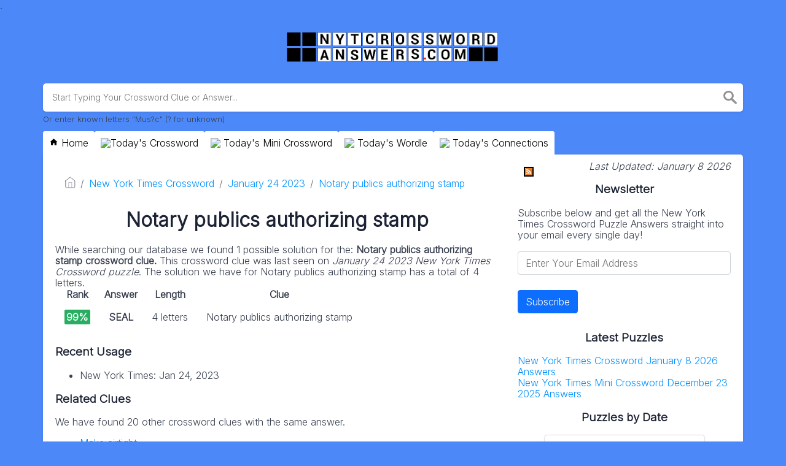

--- FILE ---
content_type: text/css; charset=utf-8
request_url: https://cdn.jsdelivr.net/npm/simple-jscalendar@1.4.4/source/jsCalendar.min.css
body_size: 1626
content:
/*
 * jsCalendar v1.4.4
 * 
 * 
 * MIT License
 * 
 * Copyright (c) 2019 Grammatopoulos Athanasios-Vasileios
 * 
 * Permission is hereby granted, free of charge, to any person obtaining a copy
 * of this software and associated documentation files (the "Software"), to deal
 * in the Software without restriction, including without limitation the rights
 * to use, copy, modify, merge, publish, distribute, sublicense, and/or sell
 * copies of the Software, and to permit persons to whom the Software is
 * furnished to do so, subject to the following conditions:
 * 
 * The above copyright notice and this permission notice shall be included in all
 * copies or substantial portions of the Software.
 * 
 * THE SOFTWARE IS PROVIDED "AS IS", WITHOUT WARRANTY OF ANY KIND, EXPRESS OR
 * IMPLIED, INCLUDING BUT NOT LIMITED TO THE WARRANTIES OF MERCHANTABILITY,
 * FITNESS FOR A PARTICULAR PURPOSE AND NONINFRINGEMENT. IN NO EVENT SHALL THE
 * AUTHORS OR COPYRIGHT HOLDERS BE LIABLE FOR ANY CLAIM, DAMAGES OR OTHER
 * LIABILITY, WHETHER IN AN ACTION OF CONTRACT, TORT OR OTHERWISE, ARISING FROM,
 * OUT OF OR IN CONNECTION WITH THE SOFTWARE OR THE USE OR OTHER DEALINGS IN THE
 * SOFTWARE.
 * 
 */

.jsCalendar *{margin:0;padding:0}.jsCalendar table,.jsCalendar table td,.jsCalendar table th{border:0}.jsCalendar table{background-color:#fff;border-collapse:collapse;border-radius:4px;box-shadow:0 0 2px rgba(0,0,0,.4);color:#000;font-family:Tahoma,Geneva,sans-serif;margin:5px}.jsCalendar thead .jsCalendar-title{height:40px;line-height:40px}.jsCalendar thead .jsCalendar-title-left{float:left}.jsCalendar thead .jsCalendar-title-right{float:right}.jsCalendar thead .jsCalendar-nav-left,.jsCalendar thead .jsCalendar-nav-right{border-radius:10px;color:#999;cursor:pointer;font-family:"Courier New",Courier,monospace;font-size:12px;font-weight:700;height:20px;line-height:20px;margin:10px 8px;text-align:center;transition:color .2s,background-color .2s;width:20px}.jsCalendar thead .jsCalendar-nav-left:hover,.jsCalendar thead .jsCalendar-nav-right:hover{background-color:#e2e2e2;color:#000}.jsCalendar thead .jsCalendar-nav-left{float:left}.jsCalendar thead .jsCalendar-nav-right{float:right}.jsCalendar thead .jsCalendar-title-name{cursor:default;float:left;font-size:18px;font-weight:lighter;padding:0 20px}.jsCalendar thead .jsCalendar-nav-left:after{content:"<"}.jsCalendar thead .jsCalendar-nav-right:after{content:">"}.jsCalendar thead .jsCalendar-week-days th{text-shadow:0 0 1px rgba(0,0,0,.2)}.jsCalendar tbody td,.jsCalendar thead .jsCalendar-week-days th{border-radius:18px;cursor:default;display:inline-block;font-size:12px;font-weight:lighter;height:36px;line-height:36px;margin:1px 2px;text-align:center;transition:color .1s,background-color .2s;width:36px}.jsCalendar tbody td:hover{background-color:#e6e6e6}.jsCalendar tbody td.jsCalendar-selected{background-color:#fff;border:2px solid #e6e6e6;box-sizing:content-box;height:32px;line-height:32px;width:32px}.jsCalendar tbody td.jsCalendar-current{background-color:#52c9ff;border-radius:18px;color:#fff}.jsCalendar tbody td.jsCalendar-next,.jsCalendar tbody td.jsCalendar-previous{color:#cacaca}.jsCalendar tbody td.jsCalendar-next:hover,.jsCalendar tbody td.jsCalendar-previous:hover{color:#fff}.jsCalendar thead{display:block;margin:4px 4px 0 4px}.jsCalendar tbody{display:block;margin:0 4px 4px 4px}.jsCalendar ::-moz-selection{background:#83d8ff}.jsCalendar ::selection{background:#83d8ff}.jsCalendar.yellow tbody td.jsCalendar-current{background-color:#ffe31b}.jsCalendar.yellow ::-moz-selection{background:#fde74c}.jsCalendar.yellow ::selection{background:#fde74c}.jsCalendar.orange tbody td.jsCalendar-current{background-color:#ffb400}.jsCalendar.orange ::-moz-selection{background:#ffb400}.jsCalendar.orange ::selection{background:#ffb400}.jsCalendar.red tbody td.jsCalendar-current{background-color:#f6511d}.jsCalendar.red ::-moz-selection{background:#f6511d}.jsCalendar.red ::selection{background:#f6511d}.jsCalendar.green tbody td.jsCalendar-current{background-color:#7fb800}.jsCalendar.green ::-moz-selection{background:#7fb800}.jsCalendar.green ::selection{background:#7fb800}.jsCalendar.material-theme table{border-radius:0}.jsCalendar.material-theme thead{background-color:#52c9ff;color:#fff;margin:0;padding:4px 4px 0 4px}.jsCalendar.material-theme thead .jsCalendar-title{display:block;position:relative}.jsCalendar.material-theme thead .jsCalendar-title-name{border-bottom:1px solid rgba(255,255,255,.4);color:#fff;font-size:16px;left:15px;position:absolute;right:15px;text-align:center}.jsCalendar.material-theme thead .jsCalendar-title-left,.jsCalendar.material-theme thead .jsCalendar-title-right{position:absolute;z-index:1}.jsCalendar.material-theme thead .jsCalendar-nav-left,.jsCalendar.material-theme thead .jsCalendar-nav-right{color:#fff}.jsCalendar.material-theme thead .jsCalendar-nav-left:hover,.jsCalendar.material-theme thead .jsCalendar-nav-right:hover{background-color:#03a9f4}.jsCalendar.material-theme thead .jsCalendar-title-right{right:0}.jsCalendar.material-theme thead .jsCalendar-week-days th{font-size:14px;text-shadow:none}.jsCalendar.material-theme.yellow thead{background-color:#ffe31b}.jsCalendar.material-theme.yellow thead .jsCalendar-nav-left:hover,.jsCalendar.material-theme.yellow thead .jsCalendar-nav-right:hover{background-color:#e2ca23}.jsCalendar.material-theme.orange thead{background-color:#ffb400}.jsCalendar.material-theme.orange thead .jsCalendar-nav-left:hover,.jsCalendar.material-theme.orange thead .jsCalendar-nav-right:hover{background-color:#d49600}.jsCalendar.material-theme.red thead{background-color:#f6511d}.jsCalendar.material-theme.red thead .jsCalendar-nav-left:hover,.jsCalendar.material-theme.red thead .jsCalendar-nav-right:hover{background-color:#bb3d16}.jsCalendar.material-theme.green thead{background-color:#7fb800}.jsCalendar.material-theme.green thead .jsCalendar-nav-left:hover,.jsCalendar.material-theme.green thead .jsCalendar-nav-right:hover{background-color:#639000}.jsCalendar.classic-theme table,.jsCalendar.classic-theme tbody td,.jsCalendar.classic-theme tbody td.jsCalendar-current,.jsCalendar.classic-theme thead .jsCalendar-nav-left,.jsCalendar.classic-theme thead .jsCalendar-nav-right,.jsCalendar.classic-theme thead .jsCalendar-week-days th{border-radius:0}.jsCalendar.classic-theme thead{background-color:#52c9ff;margin:0;padding:4px 4px 0 4px}.jsCalendar.classic-theme thead .jsCalendar-title,.jsCalendar.classic-theme thead .jsCalendar-title-row{display:block;width:100%}.jsCalendar.classic-theme thead .jsCalendar-title{position:relative}.jsCalendar.classic-theme thead .jsCalendar-title-name{color:#fff;font-size:16px;left:41px;position:absolute;right:41px;text-align:center;text-shadow:none}.jsCalendar.classic-theme thead .jsCalendar-title-left,.jsCalendar.classic-theme thead .jsCalendar-title-right{position:absolute;z-index:1}.jsCalendar.classic-theme thead .jsCalendar-title-right{right:0}.jsCalendar.classic-theme thead .jsCalendar-nav-left,.jsCalendar.classic-theme thead .jsCalendar-nav-right{color:#fff;text-shadow:none}.jsCalendar.classic-theme thead .jsCalendar-nav-left:hover,.jsCalendar.classic-theme thead .jsCalendar-nav-right:hover{background-color:#03a9f4}.jsCalendar.classic-theme thead .jsCalendar-week-days{background-color:#fff;display:block;margin:0 -4px}.jsCalendar.classic-theme thead .jsCalendar-week-days th{font-size:10px;height:20px;line-height:20px;text-shadow:none}.jsCalendar.classic-theme tbody td{border-left:1px solid #dadada;border-top:1px solid #dadada;margin:-1px 0 0 -1px;padding:1px 1px 0 1px;width:38px}.jsCalendar.classic-theme tbody{margin:0}.jsCalendar.classic-theme tbody td.jsCalendar-selected{background-color:#ccefff;border-bottom:0;border-left:1px solid #dadada;border-right:0;border-top:1px solid #dadada;height:36px;line-height:36px}.jsCalendar.classic-theme tbody td.jsCalendar-current.jsCalendar-selected{background-color:#52c9ff;text-shadow:0 0 3px #000}.jsCalendar.classic-theme.yellow thead{background-color:#ffe31b}.jsCalendar.classic-theme.yellow thead .jsCalendar-nav-left:hover,.jsCalendar.classic-theme.yellow thead .jsCalendar-nav-right:hover{background-color:#e2ca23}.jsCalendar.classic-theme.orange thead{background-color:#ffb400}.jsCalendar.classic-theme.orange thead .jsCalendar-nav-left:hover,.jsCalendar.classic-theme.orange thead .jsCalendar-nav-right:hover{background-color:#d49600}.jsCalendar.classic-theme.red thead{background-color:#f6511d}.jsCalendar.classic-theme.red thead .jsCalendar-nav-left:hover,.jsCalendar.classic-theme.red thead .jsCalendar-nav-right:hover{background-color:#bb3d16}.jsCalendar.classic-theme.green thead{background-color:#7fb800}.jsCalendar.classic-theme.green thead .jsCalendar-nav-left:hover,.jsCalendar.classic-theme.green thead .jsCalendar-nav-right:hover{background-color:#639000}


--- FILE ---
content_type: application/javascript
request_url: https://www.ezojs.com/detroitchicago/boise.js?gcb=195-2&cb=5
body_size: 237
content:
try { __ez.ck.get=function(n,e){null!==e&&(n=n+"_"+e);for(var t=n+"=",o=decodeURIComponent(document.cookie).split(";"),c=0;c<o.length;c++){for(var i=o[c];" "===i.charAt(0);)i=i.substring(1);if(0===i.indexOf(t))return i.substring(t.length,i.length)}return""},__ez.ck.setByCat=function(n,e,t,o){var c=function(){(o||window.ezTcfConsent[t])&&(document.cookie=n+"="+e)};o||window.ezTcfConsent&&window.ezTcfConsent.loaded?c():"function"==typeof getEzConsentData?getEzConsentData().then((function(n){n&&n.loaded||(console.error("cannot get ez consent data"),o=!0),c()})):(o=!0,c())};} catch(err) {var hREED = function(er) {return function() {reportEzError(er, "/detroitchicago/boise.js")}}; typeof reportEzError==="function"?hREED(err):window.addEventListener('reportEzErrorDefined',hREED(err), {once: true}); console.error(err);}

--- FILE ---
content_type: application/javascript; charset=utf-8
request_url: https://cdn.jsdelivr.net/npm/simple-jscalendar@1.4.4/source/jsCalendar.min.js
body_size: 4920
content:
/*
 * jsCalendar v1.4.4
 *
 *
 * MIT License
 *
 * Copyright (c) 2019 Grammatopoulos Athanasios-Vasileios
 *
 * Permission is hereby granted, free of charge, to any person obtaining a copy
 * of this software and associated documentation files (the "Software"), to deal
 * in the Software without restriction, including without limitation the rights
 * to use, copy, modify, merge, publish, distribute, sublicense, and/or sell
 * copies of the Software, and to permit persons to whom the Software is
 * furnished to do so, subject to the following conditions:
 *
 * The above copyright notice and this permission notice shall be included in all
 * copies or substantial portions of the Software.
 *
 * THE SOFTWARE IS PROVIDED "AS IS", WITHOUT WARRANTY OF ANY KIND, EXPRESS OR
 * IMPLIED, INCLUDING BUT NOT LIMITED TO THE WARRANTIES OF MERCHANTABILITY,
 * FITNESS FOR A PARTICULAR PURPOSE AND NONINFRINGEMENT. IN NO EVENT SHALL THE
 * AUTHORS OR COPYRIGHT HOLDERS BE LIABLE FOR ANY CLAIM, DAMAGES OR OTHER
 * LIABILITY, WHETHER IN AN ACTION OF CONTRACT, TORT OR OTHERWISE, ARISING FROM,
 * OUT OF OR IN CONNECTION WITH THE SOFTWARE OR THE USE OR OTHER DEALINGS IN THE
 * SOFTWARE.
 *
 */

var jsCalendar=function(){function c(){0!==arguments.length&&this._construct(arguments)}c.version="v1.4.4";c.prototype._construct=function(a){a=this._parseArguments(a);this._setTarget(a.target);this._init(a.options);this._initTarget();this._setDate(null!==a.date?a.date:this._target.dataset.hasOwnProperty("date")?this._target.dataset.date:new Date);if(!this._now)throw Error("jsCalendar: Date is outside range.");this._create();this._update()};c.prototype.languages={en:{months:"January February March April May June July August September October November December".split(" "),
days:"Sunday Monday Tuesday Wednesday Thursday Friday Saturday".split(" "),_dateStringParser:function(a,b){return c._defaultDateStringParser(a,b,this)},_dayStringParser:function(a,b){return c._defaultDayStringParser(a,b,this)}}};c.prototype._init=function(a){this._elements={};this._events={};this._events.date=[];this._events.month=[];this._events.day_render=[];this._events.date_render=[];this._events.month_render=[];this._date=this._now=null;this._selected=[];this.language={};this._parseOptions(a)};
c.prototype._parseArguments=function(a){var b={target:null,date:null,options:{}};if(0===a.length)throw Error("jsCalendar: No parameters were given.");if(1===a.length)if(("object"===typeof HTMLElement?a[0]instanceof HTMLElement:a[0])&&"object"===typeof a[0]&&null!==a[0]&&1===a[0].nodeType&&"string"===typeof a[0].nodeName||"string"===typeof a[0])b.target=a[0];else{b.options=a[0];if("undefined"!==typeof a[0].target)b.target=a[0].target;else throw Error("jsCalendar: Not target was given.");"undefined"!==
typeof a[0].date&&(b.date=a[0].date)}else b.target=a[0],2<=a.length&&(b.date=a[1]),3<=a.length&&(b.options=a[2]);return b};c.options={language:"en",zeroFill:!1,monthFormat:"month",dayFormat:"D",firstDayOfTheWeek:1,navigator:!0,navigatorPosition:"both",min:!1,max:!1,onMonthRender:!1,onDayRender:!1,onDateRender:!1};c.prototype._parseOptions=function(a){this._options={};var b={},d;for(d in c.options)c.options.hasOwnProperty(d)&&(this._options[d]=c.options[d]),a.hasOwnProperty(d)?b[d]=a[d]:this._target.dataset.hasOwnProperty(d)&&
(b[d]=this._target.dataset[d]);"undefined"!==typeof b.zeroFill&&(this._options.zeroFill="false"!==b.zeroFill&&b.zeroFill?!0:!1);"undefined"!==typeof b.monthFormat&&(this._options.monthFormat=b.monthFormat);"undefined"!==typeof b.dayFormat&&(this._options.dayFormat=b.dayFormat);"undefined"!==typeof b.navigator&&(this._options.navigator="false"!==b.navigator&&b.navigator?!0:!1);"undefined"!==typeof b.navigatorPosition&&(this._options.navigatorPosition=b.navigatorPosition);"string"===typeof b.language&&
"undefined"!==typeof this.languages[b.language]&&(this._options.language=b.language);this.setLanguage(this._options.language);"undefined"!==typeof b.fdotw&&(b.firstDayOfTheWeek=b.fdotw);if("undefined"!==typeof b.firstDayOfTheWeek&&("number"===typeof b.firstDayOfTheWeek&&1<=b.firstDayOfTheWeek&&7>=b.firstDayOfTheWeek&&(this._options.firstDayOfTheWeek=b.firstDayOfTheWeek),"string"===typeof b.firstDayOfTheWeek))if(b.firstDayOfTheWeek.match(/^[1-7]$/))this._options.firstDayOfTheWeek=parseInt(b.firstDayOfTheWeek,
10);else if(this._options.firstDayOfTheWeek=this.language.days.indexOf(b.firstDayOfTheWeek)+1,1>this._options.firstDayOfTheWeek||7<this._options.firstDayOfTheWeek)this._options.firstDayOfTheWeek=1;"undefined"!==typeof b.min&&"false"!==b.min&&!1!==b.min&&(this._options.min=e.parseDate(b.min));"undefined"!==typeof b.max&&"false"!==b.max&&!1!==b.max&&(this._options.max=e.parseDate(b.max));"undefined"!==typeof b.onMonthRender&&("string"===typeof b.onMonthRender&&"function"===typeof window[b.onMonthRender]?
this._on("month_render",window[b.onMonthRender]):"function"===typeof b.onMonthRender&&this._on("month_render",b.onMonthRender));"undefined"!==typeof b.onDayRender&&("string"===typeof b.onDayRender&&"function"===typeof window[b.onDayRender]?this._on("day_render",window[b.onDayRender]):"function"===typeof b.onDayRender&&this._on("day_render",b.onDayRender));"undefined"!==typeof b.onDateRender&&("string"===typeof b.onDateRender&&"function"===typeof window[b.onDateRender]?this._on("date_render",window[b.onDateRender]):
"function"===typeof b.onDateRender&&this._on("date_render",b.onDateRender))};c.prototype._setTarget=function(a){if(a=e.getElement(a))this._target=a,(a=this._target.id)&&0<a.length&&(f["#"+a]=this);else throw Error("jsCalendar: Target was not found.");};c.prototype._initTarget=function(){0<this._target.className.length&&(this._target.className+=" ");this._target.className+="jsCalendar";this._elements.table=document.createElement("table");this._elements.head=document.createElement("thead");this._elements.table.appendChild(this._elements.head);
this._elements.body=document.createElement("tbody");this._elements.table.appendChild(this._elements.body);this._target.appendChild(this._elements.table)};c.prototype._isDateInRange=function(a){if(!1===this._options.min&&!1===this._options.max)return!0;a=e.parseDate(a);return!1!==this._options.min&&this._options.min.getTime()>a.getTime()||!1!==this._options.max&&this._options.max.getTime()<a.getTime()?!1:!0};c.prototype._setDate=function(a){a=e.parseDate(a);this._isDateInRange(a)&&(this._now=a,this._date=
new Date(this._now.getFullYear(),this._now.getMonth(),1))};c.prototype._parseToDateString=function(a,b){var d=this.language;return b.replace(/(MONTH|month|MMM|mmm|mm|m|MM|M|DAY|day|DDD|ddd|dd|d|DD|D|YYYY|yyyy)/g,function(b){return d.dateStringParser(b,a)})};c.prototype._getVisibleMonth=function(a){a="undefined"===typeof a?this._date:e.parseDate(a);var b=new Date(a.getTime());b.setDate(1);var d=b.getDay()-(this._options.firstDayOfTheWeek-1);0>d&&(d+=7);var c=this.language,h=this._options.monthFormat.replace(/(MONTH|month|MMM|mmm|##|#|YYYY|yyyy)/g,
function(a){return c.dateStringParser(a,b)});a=this._getVisibleDates(a);var f=(new Date(b.getYear()+1900,b.getMonth()+1,0)).getDate(),g=-1;b.getYear()===this._now.getYear()&&b.getMonth()===this._now.getMonth()&&(g=d+this._now.getDate()-1);return{name:h,days:a,start:d+1,current:g,end:d+f}};c.prototype._getVisibleDates=function(a){a="undefined"===typeof a?this._date:e.parseDate(a);var b=[],d=new Date(a.getTime());d.setDate(1);d.setHours(0,0,0,0);var c=d.getDay()-(this._options.firstDayOfTheWeek-1);
0>c&&(c+=7);for(a=new Date(d.getTime());0<c;)a.setDate(a.getDate()-1),b.unshift(new Date(a.getTime())),c--;a=new Date(d.getTime());do b.push(new Date(a.getTime())),a.setDate(a.getDate()+1);while(1!==a.getDate());for(d=42-b.length;0<d;)b.push(new Date(a.getTime())),a.setDate(a.getDate()+1),d--;return b};c.prototype._create=function(){var a,b,d=this;this._elements.created=!0;this._elements.headRows=[];for(a=0;2>a;a++)this._elements.headRows.push(document.createElement("tr")),this._elements.head.appendChild(this._elements.headRows[a]);
a=document.createElement("th");a.setAttribute("colspan",7);this._elements.headRows[0].className="jsCalendar-title-row";this._elements.headRows[0].appendChild(a);this._elements.headLeft=document.createElement("div");this._elements.headLeft.className="jsCalendar-title-left";a.appendChild(this._elements.headLeft);this._elements.month=document.createElement("div");this._elements.month.className="jsCalendar-title-name";a.appendChild(this._elements.month);this._elements.headRight=document.createElement("div");
this._elements.headRight.className="jsCalendar-title-right";a.appendChild(this._elements.headRight);this._options.navigator&&(this._elements.navLeft=document.createElement("div"),this._elements.navLeft.className="jsCalendar-nav-left",this._elements.navRight=document.createElement("div"),this._elements.navRight.className="jsCalendar-nav-right","left"===this._options.navigatorPosition?(this._elements.headLeft.appendChild(this._elements.navLeft),this._elements.headLeft.appendChild(this._elements.navRight)):
("right"===this._options.navigatorPosition?this._elements.headRight.appendChild(this._elements.navLeft):this._elements.headLeft.appendChild(this._elements.navLeft),this._elements.headRight.appendChild(this._elements.navRight)),this._elements.navLeft.addEventListener("click",function(a){d.previous();var b=new Date(d._date.getTime());b.setDate(1);d._eventFire("month",b,a)},!1),this._elements.navRight.addEventListener("click",function(a){d.next();var b=new Date(d._date.getTime());b.setDate(1);d._eventFire("month",
b,a)},!1));this._elements.headRows[1].className="jsCalendar-week-days";a.className="jsCalendar-title";this._elements.days=[];for(a=0;7>a;a++)this._elements.days.push(document.createElement("th")),this._elements.headRows[1].appendChild(this._elements.days[this._elements.days.length-1]);this._elements.bodyRows=[];this._elements.bodyCols=[];for(a=0;6>a;a++)for(this._elements.bodyRows.push(document.createElement("tr")),this._elements.body.appendChild(this._elements.bodyRows[a]),b=0;7>b;b++)this._elements.bodyCols.push(document.createElement("td")),
this._elements.bodyRows[a].appendChild(this._elements.bodyCols[7*a+b]),this._elements.bodyCols[7*a+b].addEventListener("click",function(a){return function(b){d._eventFire("date",d._active[a],b)}}(7*a+b),!1)};c.prototype._selectDates=function(a){a=a.slice();for(var b=0;b<a.length;b++)a[b]=e.parseDate(a[b]),a[b].setHours(0,0,0,0),a[b]=a[b].getTime();for(b=a.length-1;0<=b;b--)0>this._selected.indexOf(a[b])&&this._selected.push(a[b])};c.prototype._unselectDates=function(a){a=a.slice();for(var b=0;b<a.length;b++)a[b]=
e.parseDate(a[b]),a[b].setHours(0,0,0,0),a[b]=a[b].getTime();for(b=a.length-1;0<=b;b--){var d=this._selected.indexOf(a[b]);0<=d&&this._selected.splice(d,1)}};c.prototype._unselectAllDates=function(){for(;this._selected.length;)this._selected.pop()};c.prototype._update=function(){var a=this._getVisibleMonth(this._date);this._active=a.days.slice();this._elements.month.textContent=a.name;for(var b=this._options.zeroFill?"0":"",d,c=a.days.length-1;0<=c;c--)d=a.days[c].getDate(),this._elements.bodyCols[c].textContent=
10>d?b+d:d,0<=this._selected.indexOf(a.days[c].getTime())?this._elements.bodyCols[c].className="jsCalendar-selected":this._elements.bodyCols[c].removeAttribute("class");for(c=0;c<a.start-1;c++)this._elements.bodyCols[c].className="jsCalendar-previous";0<=a.current&&(this._elements.bodyCols[a.current].className=0<this._elements.bodyCols[a.current].className.length?this._elements.bodyCols[a.current].className+" jsCalendar-current":"jsCalendar-current");for(c=a.end;c<a.days.length;c++)this._elements.bodyCols[c].className=
"jsCalendar-next";for(c=0;7>c;c++){var e=this;this._elements.days[c].textContent=this._options.dayFormat.replace(/(DAY|day|DDD|ddd|DD|dd|D)/g,function(a){return e.language.dayStringParser(a,(c+e._options.firstDayOfTheWeek-1)%7)})}if(0<this._events.month_render.length)for(d=a.days[a.start],this._elements.month.removeAttribute("style"),b=0;b<this._events.month_render.length;b++)this._events.month_render[b].call(this,d.getMonth(),this._elements.month,{start:new Date(d.getTime()),end:new Date(d.getFullYear(),
d.getMonth()+1,0,23,59,59,999),numberOfDays:a.end-a.start+1});if(0<this._events.day_render.length)for(c=0;7>c;c++)for(this._elements.days[c].removeAttribute("style"),b=0;b<this._events.day_render.length;b++)this._events.day_render[b].call(this,(c+this._options.firstDayOfTheWeek-1)%7,this._elements.days[c],{position:c});if(0<this._events.date_render.length)for(c=0;c<a.days.length;c++)for(this._elements.bodyCols[c].removeAttribute("style"),b=0;b<this._events.date_render.length;b++)this._events.date_render[b].call(this,
new Date(a.days[c].getTime()),this._elements.bodyCols[c],{isCurrent:a.current==c,isSelected:0<=this._selected.indexOf(a.days[c].getTime()),isPreviousMonth:c<a.start,isCurrentMonth:a.start<=c&&c<=a.end,isNextMonth:a.end<c,position:{x:c%7,y:Math.floor(c/7)}})};c.prototype._eventFire=function(a,b,c){if(this._events.hasOwnProperty(a))for(var d=0;d<this._events[a].length;d++)(function(a,d){setTimeout(function(){a.call(d,c,new Date(b.getTime()))},0)})(this._events[a][d],this)};c.prototype._on=function(a,
b){if("function"===typeof b)this._events[a].push(b);else throw Error("jsCalendar: Invalid callback function.");return this};c.prototype.onDateClick=function(a){return this._on("date",a)};c.prototype.onMonthChange=function(a){return this._on("month",a)};c.prototype.onDayRender=function(a){return this._on("day_render",a)};c.prototype.onDateRender=function(a){return this._on("date_render",a)};c.prototype.onMonthRender=function(a){return this._on("month_render",a)};c.prototype.set=function(a){this._setDate(a);
this.refresh();return this};c.prototype.min=function(a){this._options.min=a?e.parseDate(a):!1;this.refresh();return this};c.prototype.max=function(a){this._options.max=a?e.parseDate(a):!1;this.refresh();return this};c.prototype.refresh=function(a){"undefined"!==typeof a&&this._isDateInRange(a)&&(this._date=e.parseDate(a));!0===this._elements.created&&this._update();return this};c.prototype.next=function(a){"number"!==typeof a&&(a=1);a=new Date(this._date.getFullYear(),this._date.getMonth()+a,1);if(!this._isDateInRange(a))return this;
this._date=a;this.refresh();return this};c.prototype.previous=function(a){"number"!==typeof a&&(a=1);a=new Date(this._date.getFullYear(),this._date.getMonth()-a+1,0);if(!this._isDateInRange(a))return this;this._date=a;this.refresh();return this};c.prototype["goto"]=function(a){this.refresh(a);return this};c.prototype.reset=function(){this.refresh(this._now);return this};c.prototype.select=function(a){if("undefined"===typeof a)return this;a instanceof Array||(a=[a]);this._selectDates(a);this.refresh();
return this};c.prototype.unselect=function(a){if("undefined"===typeof a)return this;a instanceof Array||(a=[a]);this._unselectDates(a);this.refresh();return this};c.prototype.clearselect=function(){this._unselectAllDates();this.refresh();return this};c.prototype.clearSelected=c.prototype.clearselect;c.prototype.getSelected=function(a){"object"!==typeof a&&(a={});var b=this._selected.slice();a.sort&&(!0===a.sort?b.sort():"string"===typeof a.sort&&("asc"===a.sort.toLowerCase()?b.sort():"desc"===a.sort.toLowerCase()&&
(b.sort(),b.reverse())));if(a.type&&"string"===typeof a.type){var c;if("date"===a.type.toLowerCase())for(c=b.length-1;0<=c;c--)b[c]=new Date(b[c]);else if("timestamp"!==a.type.toLowerCase())for(c=b.length-1;0<=c;c--)b[c]=this._parseToDateString(new Date(b[c]),a.type)}return b};c.prototype.isSelected=function(a){if("undefined"===typeof a||null===a)return!1;a=e.parseDate(a);a.setHours(0,0,0,0);a=a.getTime();return 0<=this._selected.indexOf(a)?!0:!1};c.prototype.isVisible=function(a){if("undefined"===
typeof a||null===a)return!1;a=e.parseDate(a);a.setHours(0,0,0,0);a=a.getTime();var b=this._getVisibleDates();return b[0].getTime()<=a&&b[b.length-1].getTime()>=a?!0:!1};c.prototype.isInMonth=function(a){if("undefined"===typeof a||null===a)return!1;a=e.parseDate(a);a.setHours(0,0,0,0);a.setDate(1);var b=e.parseDate(this._date);b.setHours(0,0,0,0);b.setDate(1);return a.getTime()===b.getTime()?!0:!1};c.prototype.setLanguage=function(a){if("string"!==typeof a)throw Error("jsCalendar: Invalid language code.");
if("undefined"===typeof this.languages[a])throw Error("jsCalendar: Language not found.");this._options.language=a;a=this.languages[a];this.language.months=a.months;this.language.days=a.days;this.language.dateStringParser=a._dateStringParser;this.language.dayStringParser=a._dayStringParser;this.refresh();return this};c.autoFind=function(){for(var a=document.getElementsByClassName("auto-jsCalendar"),b=0;b<a.length;b++)"true"!==a[b].getAttribute("jsCalendar-loaded")&&(a[b].setAttribute("jsCalendar-loaded",
"true"),new c({target:a[b]}))};var e=c.tools={};e.parseDate=function(a,b){if("undefined"===typeof a||null===a||"now"===a)a=new Date;else if("string"===typeof a)if(a=a.replace(/-/g,"/").match(/^(\d{1,2})\/(\d{1,2})\/(\d{4,4})$/i),null!==a){var c=parseInt(a[2],10)-1;a=new Date(a[3],c,a[1]);if(!a||a.getMonth()!==c){if(!b)throw Error("jsCalendar: Date does not exist.");return null}}else{if(!b)throw Error("jsCalendar: Failed to parse date.");return null}else if("number"===typeof a)a=new Date(a);else if(!(a instanceof
Date)){if(!b)throw Error("jsCalendar: Invalid date.");return null}return new Date(a.getTime())};e.stringToDate=e.parseDate;e.dateToString=function(a,b,d){var e=c.prototype.languages;d&&e.hasOwnProperty(d)||(d="en");return c.prototype._parseToDateString.apply({language:{months:e[d].months,days:e[d].days,dateStringParser:e[d]._dateStringParser,dayStringParser:e[d]._dayStringParser}},[a,b])};e.getElement=function(a){if(!a)return null;if("string"===typeof a){if("#"===a[0])return document.getElementById(a.substring(1));
if("."===a[0])return document.getElementsByClassName(a.substring(1))[0]}else if(a.tagName&&a.nodeName&&a.ownerDocument&&a.removeAttribute)return a;return null};c["new"]=function(){var a=new c;a._construct(arguments);return a};var f={};c.set=function(a,b){if(b instanceof c)return f[a]=b,!0;throw Error("jsCalendar: The second parameter is not a jsCalendar.");};c.get=function(a){return f.hasOwnProperty(a)?f[a]:null};c.del=function(a){return f.hasOwnProperty(a)?(delete f[a],!0):!1};c.addLanguage=function(a){if("undefined"===
typeof a)throw Error("jsCalendar: No language object was given.");if("string"!==typeof a.code)throw Error("jsCalendar: Invalid language code.");if(!(a.months instanceof Array))throw Error("jsCalendar: Invalid language months.");if(12!==a.months.length)throw Error("jsCalendar: Invalid language months length.");if(!(a.days instanceof Array))throw Error("jsCalendar: Invalid language days.");if(7!==a.days.length)throw Error("jsCalendar: Invalid language days length.");c.prototype.languages[a.code]=a;
a._dateStringParser=a.hasOwnProperty("dateStringParser")?function(b,d){return a.dateStringParser(b,d)||c._defaultDateStringParser(b,d,a)}:function(b,d){return c._defaultDateStringParser(b,d,a)};a._dayStringParser=a.hasOwnProperty("dayStringParser")?function(b,d){return a.dayStringParser(b,d)||c._defaultDayStringParser(b,d,a)}:function(b,d){return c._defaultDayStringParser(b,d,a)}};c._defaultDateStringParser=function(a,b,c){switch(a){case "MONTH":case "month":return c.months[b.getMonth()];case "MMM":case "mmm":return c.months[b.getMonth()].substring(0,
3);case "mm":return c.months[b.getMonth()].substring(0,2);case "m":return c.months[b.getMonth()].substring(0,1);case "MM":return(9>b.getMonth()?"0":"")+(b.getMonth()+1);case "M":return b.getMonth()+1;case "##":return(9>b.getMonth()?"0":"")+(b.getMonth()+1);case "#":return b.getMonth()+1;case "DAY":case "day":return c.days[b.getDay()];case "DDD":case "ddd":return c.days[b.getDay()].substring(0,3);case "dd":return c.days[b.getDay()].substring(0,2);case "d":return c.days[b.getDay()].substring(0,1);case "DD":return(9>=
b.getDate()?"0":"")+b.getDate();case "D":return b.getDate();case "YYYY":case "yyyy":return b.getYear()+1900}};c._defaultDayStringParser=function(a,b,c){switch(a){case "DAY":case "day":return c.days[b];case "DDD":case "ddd":return c.days[b].substring(0,3);case "DD":case "dd":return c.days[b].substring(0,2);case "D":return c.days[b].substring(0,1)}};(function(){if("undefined"!==typeof window.jsCalendar_language2load){for(;window.jsCalendar_language2load.length;)setTimeout(function(a){return function(){c.addLanguage(a)}}(window.jsCalendar_language2load.pop()),
0);delete window.jsCalendar_language2load}})();window.addEventListener("load",function(){c.autoFind()},!1);return c}();
